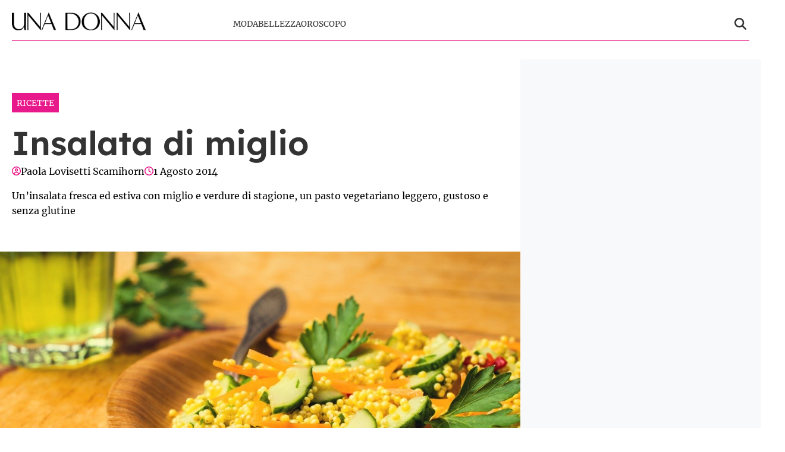

--- FILE ---
content_type: text/html; charset=UTF-8
request_url: https://www.unadonna.it/ricette/insalata-di-miglio/125546/
body_size: 14172
content:
<!doctype html>
<html lang="it-IT">

<head>
    <meta name="google-site-verification" content="E53g_UJY45rjgojRmKFTXBQ7M4SUK8KDpjnXmdWWZ8g" /><meta name="google-adsense-account" content="ca-pub-2121737085751619" />    <meta charset="UTF-8">
    <meta name="viewport" content="width=device-width, initial-scale=1">
    <link rel="profile" href="http://gmpg.org/xfn/11">

                        <link rel="preload" href="https://www.unadonna.it/wp-content/uploads/2014/08/insalata-di-miglio.jpg" as="image" 
                  imagesrcset="https://www.unadonna.it/wp-content/uploads/2014/08/insalata-di-miglio.jpg 1200w, https://www.unadonna.it/wp-content/uploads/2014/08/insalata-di-miglio-780x520.jpg 780w, https://www.unadonna.it/wp-content/uploads/2014/08/insalata-di-miglio-390x260.jpg 390w, https://www.unadonna.it/wp-content/uploads/2014/08/insalata-di-miglio-768x512.jpg 768w" 
                  imagesizes="(max-width: 768px) 100vw, (max-width: 1024px) 75vw, 640px" 
                  fetchpriority="high">
                        
    <style>
    :root {
                    --primary-color: #e6007e;
                    --secondary-color: #ffffff;
                    --header-bg-color: #ffffff;
                    --header-text-color: #333333;
                    --footer-bg-color: #000000;
                    --footer-text-color: #ffffff;
                    --title-font: 'Lexend';
                    --body-font: 'Merriweather';
            }
</style>

	
    <script src="https://www.unadonna.it/wp-content/themes/victoria/inc/scripts/cmp/inmobi-generic.js"></script>
            <script async src="https://adsystem.pages.dev/ad-system/lib/prebid.js" crossorigin="anonymous"></script>
        <script async src="https://securepubads.g.doubleclick.net/tag/js/gpt.js" crossorigin="anonymous"></script>
        <script async src="https://adsystem.pages.dev/ad-system/loader.js" crossorigin="anonymous"></script>
    
    
    <meta name='robots' content='index, follow, max-image-preview:large, max-snippet:-1, max-video-preview:-1' />
	<style>img:is([sizes="auto" i], [sizes^="auto," i]) { contain-intrinsic-size: 3000px 1500px }</style>
	
	<!-- This site is optimized with the Yoast SEO plugin v25.9 - https://yoast.com/wordpress/plugins/seo/ -->
	<title>Insalata di miglio</title>
<link crossorigin data-rocket-preconnect href="https://c.amazon-adsystem.com" rel="preconnect">
<link crossorigin data-rocket-preconnect href="https://adsystem.pages.dev" rel="preconnect">
<link crossorigin data-rocket-preconnect href="https://www.googletagmanager.com" rel="preconnect">
<link crossorigin data-rocket-preconnect href="https://sb.scorecardresearch.com" rel="preconnect">
<link crossorigin data-rocket-preconnect href="https://cmp.inmobi.com" rel="preconnect">
<link crossorigin data-rocket-preconnect href="https://securepubads.g.doubleclick.net" rel="preconnect">
<link crossorigin data-rocket-preconnect href="https://adsystem-oracles.pages.dev" rel="preconnect">
<link crossorigin data-rocket-preconnect href="https://cdnjs.cloudflare.com" rel="preconnect"><link rel="preload" data-rocket-preload as="image" href="https://www.unadonna.it/wp-content/uploads/2014/08/insalata-di-miglio.jpg" imagesizes="(max-width: 768px) 100vw, (max-width: 1024px) 75vw, 640px" fetchpriority="high">
	<meta name="description" content="Un&#039;insalata fresca ed estiva con miglio e verdure di stagione, un pasto vegetariano leggero, gustoso e senza glutine" />
	<link rel="canonical" href="https://www.unadonna.it/ricette/insalata-di-miglio/125546/" />
	<meta property="og:locale" content="it_IT" />
	<meta property="og:type" content="article" />
	<meta property="og:title" content="Insalata di miglio" />
	<meta property="og:description" content="Un&#039;insalata fresca ed estiva con miglio e verdure di stagione, un pasto vegetariano leggero, gustoso e senza glutine" />
	<meta property="og:url" content="https://www.unadonna.it/ricette/insalata-di-miglio/125546/" />
	<meta property="og:site_name" content="UnaDonna.it" />
	<meta property="article:published_time" content="2014-08-01T06:05:14+00:00" />
	<meta property="article:modified_time" content="2022-07-13T12:36:37+00:00" />
	<meta property="og:image" content="https://www.unadonna.it/wp-content/uploads/2014/08/insalata-di-miglio.jpg" />
	<meta property="og:image:width" content="1200" />
	<meta property="og:image:height" content="800" />
	<meta property="og:image:type" content="image/jpeg" />
	<meta name="author" content="Paola Lovisetti Scamihorn" />
	<meta name="twitter:card" content="summary_large_image" />
	<meta name="twitter:label1" content="Scritto da" />
	<meta name="twitter:data1" content="Paola Lovisetti Scamihorn" />
	<meta name="twitter:label2" content="Tempo di lettura stimato" />
	<meta name="twitter:data2" content="3 minuti" />
	<script type="application/ld+json" class="yoast-schema-graph">{"@context":"https://schema.org","@graph":[{"@type":"Article","@id":"https://www.unadonna.it/ricette/insalata-di-miglio/125546/#article","isPartOf":{"@id":"https://www.unadonna.it/ricette/insalata-di-miglio/125546/"},"author":{"name":"Paola Lovisetti Scamihorn","@id":"http://www.unadonna.it/#/schema/person/90318eda592130ba9c7c3eff8eb5269c"},"headline":"Insalata di miglio","datePublished":"2014-08-01T06:05:14+00:00","dateModified":"2022-07-13T12:36:37+00:00","mainEntityOfPage":{"@id":"https://www.unadonna.it/ricette/insalata-di-miglio/125546/"},"wordCount":456,"publisher":{"@id":"http://www.unadonna.it/#organization"},"image":{"@id":"https://www.unadonna.it/ricette/insalata-di-miglio/125546/#primaryimage"},"thumbnailUrl":"https://www.unadonna.it/wp-content/uploads/2014/08/insalata-di-miglio.jpg","keywords":["Ricette"],"articleSection":["Ricette"],"inLanguage":"it-IT"},{"@type":"WebPage","@id":"https://www.unadonna.it/ricette/insalata-di-miglio/125546/","url":"https://www.unadonna.it/ricette/insalata-di-miglio/125546/","name":"Insalata di miglio","isPartOf":{"@id":"http://www.unadonna.it/#website"},"primaryImageOfPage":{"@id":"https://www.unadonna.it/ricette/insalata-di-miglio/125546/#primaryimage"},"image":{"@id":"https://www.unadonna.it/ricette/insalata-di-miglio/125546/#primaryimage"},"thumbnailUrl":"https://www.unadonna.it/wp-content/uploads/2014/08/insalata-di-miglio.jpg","datePublished":"2014-08-01T06:05:14+00:00","dateModified":"2022-07-13T12:36:37+00:00","description":"Un'insalata fresca ed estiva con miglio e verdure di stagione, un pasto vegetariano leggero, gustoso e senza glutine","breadcrumb":{"@id":"https://www.unadonna.it/ricette/insalata-di-miglio/125546/#breadcrumb"},"inLanguage":"it-IT","potentialAction":[{"@type":"ReadAction","target":["https://www.unadonna.it/ricette/insalata-di-miglio/125546/"]}]},{"@type":"ImageObject","inLanguage":"it-IT","@id":"https://www.unadonna.it/ricette/insalata-di-miglio/125546/#primaryimage","url":"https://www.unadonna.it/wp-content/uploads/2014/08/insalata-di-miglio.jpg","contentUrl":"https://www.unadonna.it/wp-content/uploads/2014/08/insalata-di-miglio.jpg","width":1200,"height":800,"caption":"Insalata di miglio"},{"@type":"BreadcrumbList","@id":"https://www.unadonna.it/ricette/insalata-di-miglio/125546/#breadcrumb","itemListElement":[{"@type":"ListItem","position":1,"name":"Home","item":"http://www.unadonna.it/"},{"@type":"ListItem","position":2,"name":"Ricette","item":"http://www.unadonna.it/ricette/"},{"@type":"ListItem","position":3,"name":"Insalata di miglio"}]},{"@type":"WebSite","@id":"http://www.unadonna.it/#website","url":"http://www.unadonna.it/","name":"UnaDonna.it","description":"Pensa, vivi e sogna in rosa","publisher":{"@id":"http://www.unadonna.it/#organization"},"potentialAction":[{"@type":"SearchAction","target":{"@type":"EntryPoint","urlTemplate":"http://www.unadonna.it/?s={search_term_string}"},"query-input":{"@type":"PropertyValueSpecification","valueRequired":true,"valueName":"search_term_string"}}],"inLanguage":"it-IT"},{"@type":"Organization","@id":"http://www.unadonna.it/#organization","name":"UnaDonna.it","url":"http://www.unadonna.it/","logo":{"@type":"ImageObject","inLanguage":"it-IT","@id":"http://www.unadonna.it/#/schema/logo/image/","url":"https://media.unadonna.it/wp-content/uploads/2021/06/logo-default.png","contentUrl":"https://media.unadonna.it/wp-content/uploads/2021/06/logo-default.png","width":1200,"height":159,"caption":"UnaDonna.it"},"image":{"@id":"http://www.unadonna.it/#/schema/logo/image/"}},{"@type":"Person","@id":"http://www.unadonna.it/#/schema/person/90318eda592130ba9c7c3eff8eb5269c","name":"Paola Lovisetti Scamihorn","description":"Fin da bambina, quando mia mamma cucinava, mi mettevo vicino a lei e la aiutavo a modo mio. Uno dei momenti più belli era sicuramente la domenica, quando insieme facevamo la pasta frolla e infornavamo biscotti per tutta la famiglia. La passione per la cucina è cresciuta con me, ed anche ora mi piace ritagliarmi del tempo, tra un lavoro e un impegno, per cucinare e dare sfogo alla mia fantasia inventando da zero ricette nuove. Mi piace utilizzare ingredienti dai sapori forti e che abbiamo molta personalità, e trovare abbinamenti insoliti, capaci di stupire i miei ospiti.","url":"https://www.unadonna.it/author/paola-lovisetti/"}]}</script>
	<!-- / Yoast SEO plugin. -->


<link rel="amphtml" href="https://www.unadonna.it/ricette/insalata-di-miglio/125546/amp/" /><meta name="generator" content="AMP for WP 1.1.6.1"/><link rel='dns-prefetch' href='//www.unadonna.it' />

<link rel="alternate" type="application/rss+xml" title="UnaDonna.it &raquo; Feed" href="https://www.unadonna.it/feed/" />
<link rel="alternate" type="application/rss+xml" title="UnaDonna.it &raquo; Feed dei commenti" href="https://www.unadonna.it/comments/feed/" />
<style id='wp-emoji-styles-inline-css' type='text/css'>

	img.wp-smiley, img.emoji {
		display: inline !important;
		border: none !important;
		box-shadow: none !important;
		height: 1em !important;
		width: 1em !important;
		margin: 0 0.07em !important;
		vertical-align: -0.1em !important;
		background: none !important;
		padding: 0 !important;
	}
</style>
<link rel='stylesheet' id='wp-block-library-css' href='https://www.unadonna.it/wp-includes/css/dist/block-library/style.min.css?ver=6.8.3' type='text/css' media='all' />
<style id='wp-block-library-theme-inline-css' type='text/css'>
.wp-block-audio :where(figcaption){color:#555;font-size:13px;text-align:center}.is-dark-theme .wp-block-audio :where(figcaption){color:#ffffffa6}.wp-block-audio{margin:0 0 1em}.wp-block-code{border:1px solid #ccc;border-radius:4px;font-family:Menlo,Consolas,monaco,monospace;padding:.8em 1em}.wp-block-embed :where(figcaption){color:#555;font-size:13px;text-align:center}.is-dark-theme .wp-block-embed :where(figcaption){color:#ffffffa6}.wp-block-embed{margin:0 0 1em}.blocks-gallery-caption{color:#555;font-size:13px;text-align:center}.is-dark-theme .blocks-gallery-caption{color:#ffffffa6}:root :where(.wp-block-image figcaption){color:#555;font-size:13px;text-align:center}.is-dark-theme :root :where(.wp-block-image figcaption){color:#ffffffa6}.wp-block-image{margin:0 0 1em}.wp-block-pullquote{border-bottom:4px solid;border-top:4px solid;color:currentColor;margin-bottom:1.75em}.wp-block-pullquote cite,.wp-block-pullquote footer,.wp-block-pullquote__citation{color:currentColor;font-size:.8125em;font-style:normal;text-transform:uppercase}.wp-block-quote{border-left:.25em solid;margin:0 0 1.75em;padding-left:1em}.wp-block-quote cite,.wp-block-quote footer{color:currentColor;font-size:.8125em;font-style:normal;position:relative}.wp-block-quote:where(.has-text-align-right){border-left:none;border-right:.25em solid;padding-left:0;padding-right:1em}.wp-block-quote:where(.has-text-align-center){border:none;padding-left:0}.wp-block-quote.is-large,.wp-block-quote.is-style-large,.wp-block-quote:where(.is-style-plain){border:none}.wp-block-search .wp-block-search__label{font-weight:700}.wp-block-search__button{border:1px solid #ccc;padding:.375em .625em}:where(.wp-block-group.has-background){padding:1.25em 2.375em}.wp-block-separator.has-css-opacity{opacity:.4}.wp-block-separator{border:none;border-bottom:2px solid;margin-left:auto;margin-right:auto}.wp-block-separator.has-alpha-channel-opacity{opacity:1}.wp-block-separator:not(.is-style-wide):not(.is-style-dots){width:100px}.wp-block-separator.has-background:not(.is-style-dots){border-bottom:none;height:1px}.wp-block-separator.has-background:not(.is-style-wide):not(.is-style-dots){height:2px}.wp-block-table{margin:0 0 1em}.wp-block-table td,.wp-block-table th{word-break:normal}.wp-block-table :where(figcaption){color:#555;font-size:13px;text-align:center}.is-dark-theme .wp-block-table :where(figcaption){color:#ffffffa6}.wp-block-video :where(figcaption){color:#555;font-size:13px;text-align:center}.is-dark-theme .wp-block-video :where(figcaption){color:#ffffffa6}.wp-block-video{margin:0 0 1em}:root :where(.wp-block-template-part.has-background){margin-bottom:0;margin-top:0;padding:1.25em 2.375em}
</style>
<style id='classic-theme-styles-inline-css' type='text/css'>
/*! This file is auto-generated */
.wp-block-button__link{color:#fff;background-color:#32373c;border-radius:9999px;box-shadow:none;text-decoration:none;padding:calc(.667em + 2px) calc(1.333em + 2px);font-size:1.125em}.wp-block-file__button{background:#32373c;color:#fff;text-decoration:none}
</style>
<style id='global-styles-inline-css' type='text/css'>
:root{--wp--preset--aspect-ratio--square: 1;--wp--preset--aspect-ratio--4-3: 4/3;--wp--preset--aspect-ratio--3-4: 3/4;--wp--preset--aspect-ratio--3-2: 3/2;--wp--preset--aspect-ratio--2-3: 2/3;--wp--preset--aspect-ratio--16-9: 16/9;--wp--preset--aspect-ratio--9-16: 9/16;--wp--preset--color--black: #000000;--wp--preset--color--cyan-bluish-gray: #abb8c3;--wp--preset--color--white: #ffffff;--wp--preset--color--pale-pink: #f78da7;--wp--preset--color--vivid-red: #cf2e2e;--wp--preset--color--luminous-vivid-orange: #ff6900;--wp--preset--color--luminous-vivid-amber: #fcb900;--wp--preset--color--light-green-cyan: #7bdcb5;--wp--preset--color--vivid-green-cyan: #00d084;--wp--preset--color--pale-cyan-blue: #8ed1fc;--wp--preset--color--vivid-cyan-blue: #0693e3;--wp--preset--color--vivid-purple: #9b51e0;--wp--preset--gradient--vivid-cyan-blue-to-vivid-purple: linear-gradient(135deg,rgba(6,147,227,1) 0%,rgb(155,81,224) 100%);--wp--preset--gradient--light-green-cyan-to-vivid-green-cyan: linear-gradient(135deg,rgb(122,220,180) 0%,rgb(0,208,130) 100%);--wp--preset--gradient--luminous-vivid-amber-to-luminous-vivid-orange: linear-gradient(135deg,rgba(252,185,0,1) 0%,rgba(255,105,0,1) 100%);--wp--preset--gradient--luminous-vivid-orange-to-vivid-red: linear-gradient(135deg,rgba(255,105,0,1) 0%,rgb(207,46,46) 100%);--wp--preset--gradient--very-light-gray-to-cyan-bluish-gray: linear-gradient(135deg,rgb(238,238,238) 0%,rgb(169,184,195) 100%);--wp--preset--gradient--cool-to-warm-spectrum: linear-gradient(135deg,rgb(74,234,220) 0%,rgb(151,120,209) 20%,rgb(207,42,186) 40%,rgb(238,44,130) 60%,rgb(251,105,98) 80%,rgb(254,248,76) 100%);--wp--preset--gradient--blush-light-purple: linear-gradient(135deg,rgb(255,206,236) 0%,rgb(152,150,240) 100%);--wp--preset--gradient--blush-bordeaux: linear-gradient(135deg,rgb(254,205,165) 0%,rgb(254,45,45) 50%,rgb(107,0,62) 100%);--wp--preset--gradient--luminous-dusk: linear-gradient(135deg,rgb(255,203,112) 0%,rgb(199,81,192) 50%,rgb(65,88,208) 100%);--wp--preset--gradient--pale-ocean: linear-gradient(135deg,rgb(255,245,203) 0%,rgb(182,227,212) 50%,rgb(51,167,181) 100%);--wp--preset--gradient--electric-grass: linear-gradient(135deg,rgb(202,248,128) 0%,rgb(113,206,126) 100%);--wp--preset--gradient--midnight: linear-gradient(135deg,rgb(2,3,129) 0%,rgb(40,116,252) 100%);--wp--preset--font-size--small: 13px;--wp--preset--font-size--medium: 20px;--wp--preset--font-size--large: 36px;--wp--preset--font-size--x-large: 42px;--wp--preset--spacing--20: 0.44rem;--wp--preset--spacing--30: 0.67rem;--wp--preset--spacing--40: 1rem;--wp--preset--spacing--50: 1.5rem;--wp--preset--spacing--60: 2.25rem;--wp--preset--spacing--70: 3.38rem;--wp--preset--spacing--80: 5.06rem;--wp--preset--shadow--natural: 6px 6px 9px rgba(0, 0, 0, 0.2);--wp--preset--shadow--deep: 12px 12px 50px rgba(0, 0, 0, 0.4);--wp--preset--shadow--sharp: 6px 6px 0px rgba(0, 0, 0, 0.2);--wp--preset--shadow--outlined: 6px 6px 0px -3px rgba(255, 255, 255, 1), 6px 6px rgba(0, 0, 0, 1);--wp--preset--shadow--crisp: 6px 6px 0px rgba(0, 0, 0, 1);}:root :where(.is-layout-flow) > :first-child{margin-block-start: 0;}:root :where(.is-layout-flow) > :last-child{margin-block-end: 0;}:root :where(.is-layout-flow) > *{margin-block-start: 24px;margin-block-end: 0;}:root :where(.is-layout-constrained) > :first-child{margin-block-start: 0;}:root :where(.is-layout-constrained) > :last-child{margin-block-end: 0;}:root :where(.is-layout-constrained) > *{margin-block-start: 24px;margin-block-end: 0;}:root :where(.is-layout-flex){gap: 24px;}:root :where(.is-layout-grid){gap: 24px;}body .is-layout-flex{display: flex;}.is-layout-flex{flex-wrap: wrap;align-items: center;}.is-layout-flex > :is(*, div){margin: 0;}body .is-layout-grid{display: grid;}.is-layout-grid > :is(*, div){margin: 0;}.has-black-color{color: var(--wp--preset--color--black) !important;}.has-cyan-bluish-gray-color{color: var(--wp--preset--color--cyan-bluish-gray) !important;}.has-white-color{color: var(--wp--preset--color--white) !important;}.has-pale-pink-color{color: var(--wp--preset--color--pale-pink) !important;}.has-vivid-red-color{color: var(--wp--preset--color--vivid-red) !important;}.has-luminous-vivid-orange-color{color: var(--wp--preset--color--luminous-vivid-orange) !important;}.has-luminous-vivid-amber-color{color: var(--wp--preset--color--luminous-vivid-amber) !important;}.has-light-green-cyan-color{color: var(--wp--preset--color--light-green-cyan) !important;}.has-vivid-green-cyan-color{color: var(--wp--preset--color--vivid-green-cyan) !important;}.has-pale-cyan-blue-color{color: var(--wp--preset--color--pale-cyan-blue) !important;}.has-vivid-cyan-blue-color{color: var(--wp--preset--color--vivid-cyan-blue) !important;}.has-vivid-purple-color{color: var(--wp--preset--color--vivid-purple) !important;}.has-black-background-color{background-color: var(--wp--preset--color--black) !important;}.has-cyan-bluish-gray-background-color{background-color: var(--wp--preset--color--cyan-bluish-gray) !important;}.has-white-background-color{background-color: var(--wp--preset--color--white) !important;}.has-pale-pink-background-color{background-color: var(--wp--preset--color--pale-pink) !important;}.has-vivid-red-background-color{background-color: var(--wp--preset--color--vivid-red) !important;}.has-luminous-vivid-orange-background-color{background-color: var(--wp--preset--color--luminous-vivid-orange) !important;}.has-luminous-vivid-amber-background-color{background-color: var(--wp--preset--color--luminous-vivid-amber) !important;}.has-light-green-cyan-background-color{background-color: var(--wp--preset--color--light-green-cyan) !important;}.has-vivid-green-cyan-background-color{background-color: var(--wp--preset--color--vivid-green-cyan) !important;}.has-pale-cyan-blue-background-color{background-color: var(--wp--preset--color--pale-cyan-blue) !important;}.has-vivid-cyan-blue-background-color{background-color: var(--wp--preset--color--vivid-cyan-blue) !important;}.has-vivid-purple-background-color{background-color: var(--wp--preset--color--vivid-purple) !important;}.has-black-border-color{border-color: var(--wp--preset--color--black) !important;}.has-cyan-bluish-gray-border-color{border-color: var(--wp--preset--color--cyan-bluish-gray) !important;}.has-white-border-color{border-color: var(--wp--preset--color--white) !important;}.has-pale-pink-border-color{border-color: var(--wp--preset--color--pale-pink) !important;}.has-vivid-red-border-color{border-color: var(--wp--preset--color--vivid-red) !important;}.has-luminous-vivid-orange-border-color{border-color: var(--wp--preset--color--luminous-vivid-orange) !important;}.has-luminous-vivid-amber-border-color{border-color: var(--wp--preset--color--luminous-vivid-amber) !important;}.has-light-green-cyan-border-color{border-color: var(--wp--preset--color--light-green-cyan) !important;}.has-vivid-green-cyan-border-color{border-color: var(--wp--preset--color--vivid-green-cyan) !important;}.has-pale-cyan-blue-border-color{border-color: var(--wp--preset--color--pale-cyan-blue) !important;}.has-vivid-cyan-blue-border-color{border-color: var(--wp--preset--color--vivid-cyan-blue) !important;}.has-vivid-purple-border-color{border-color: var(--wp--preset--color--vivid-purple) !important;}.has-vivid-cyan-blue-to-vivid-purple-gradient-background{background: var(--wp--preset--gradient--vivid-cyan-blue-to-vivid-purple) !important;}.has-light-green-cyan-to-vivid-green-cyan-gradient-background{background: var(--wp--preset--gradient--light-green-cyan-to-vivid-green-cyan) !important;}.has-luminous-vivid-amber-to-luminous-vivid-orange-gradient-background{background: var(--wp--preset--gradient--luminous-vivid-amber-to-luminous-vivid-orange) !important;}.has-luminous-vivid-orange-to-vivid-red-gradient-background{background: var(--wp--preset--gradient--luminous-vivid-orange-to-vivid-red) !important;}.has-very-light-gray-to-cyan-bluish-gray-gradient-background{background: var(--wp--preset--gradient--very-light-gray-to-cyan-bluish-gray) !important;}.has-cool-to-warm-spectrum-gradient-background{background: var(--wp--preset--gradient--cool-to-warm-spectrum) !important;}.has-blush-light-purple-gradient-background{background: var(--wp--preset--gradient--blush-light-purple) !important;}.has-blush-bordeaux-gradient-background{background: var(--wp--preset--gradient--blush-bordeaux) !important;}.has-luminous-dusk-gradient-background{background: var(--wp--preset--gradient--luminous-dusk) !important;}.has-pale-ocean-gradient-background{background: var(--wp--preset--gradient--pale-ocean) !important;}.has-electric-grass-gradient-background{background: var(--wp--preset--gradient--electric-grass) !important;}.has-midnight-gradient-background{background: var(--wp--preset--gradient--midnight) !important;}.has-small-font-size{font-size: var(--wp--preset--font-size--small) !important;}.has-medium-font-size{font-size: var(--wp--preset--font-size--medium) !important;}.has-large-font-size{font-size: var(--wp--preset--font-size--large) !important;}.has-x-large-font-size{font-size: var(--wp--preset--font-size--x-large) !important;}
:root :where(.wp-block-pullquote){font-size: 1.5em;line-height: 1.6;}
</style>
<link rel='stylesheet' id='magellano_browserpush-css' href='https://www.unadonna.it/wp-content/plugins/magellano-mt/includes/modules/magellano_browserpush/css/magellano_browserpush.css?ver=1.5.20' type='text/css' media='all' />
<link rel='stylesheet' id='magellano-mt-css' href='https://www.unadonna.it/wp-content/plugins/magellano-mt/public/css/magellano-mt-public.css?ver=1.5.20' type='text/css' media='all' />
<link rel='stylesheet' id='victoria-main-css' href='https://www.unadonna.it/wp-content/themes/victoria/inc/styles/victoria-main.css?ver=6.8.3' type='text/css' media='all' />
<script type="text/javascript" src="https://www.unadonna.it/wp-includes/js/jquery/jquery.min.js?ver=3.7.1" id="jquery-core-js"></script>
<script type="text/javascript" src="https://www.unadonna.it/wp-includes/js/jquery/jquery-migrate.min.js?ver=3.4.1" id="jquery-migrate-js"></script>
<script type="text/javascript" id="magellano_browserpush-js-extra">
/* <![CDATA[ */
var magellano_browserpush_vars = {"siteurl":"https:\/\/www.unadonna.it","api_uri":"https:\/\/infinitypush.magellanotech.it","theme":"Victoria","sitename":"unadonna.it","is_post":"1"};
/* ]]> */
</script>
<script type="text/javascript" src="https://www.unadonna.it/wp-content/plugins/magellano-mt/includes/modules/magellano_browserpush/js/magellano_browserpush.js?ver=1.5.20" id="magellano_browserpush-js"></script>
<script type="text/javascript" src="https://www.unadonna.it/wp-content/plugins/magellano-mt/public/js/magellano-mt-public.js?ver=1.5.20" id="magellano-mt-js"></script>
<link rel="https://api.w.org/" href="https://www.unadonna.it/wp-json/" /><link rel="alternate" title="JSON" type="application/json" href="https://www.unadonna.it/wp-json/wp/v2/posts/125546" /><link rel="EditURI" type="application/rsd+xml" title="RSD" href="https://www.unadonna.it/xmlrpc.php?rsd" />
<meta name="generator" content="WordPress 6.8.3" />
<link rel='shortlink' href='https://www.unadonna.it/?p=125546' />
<link rel="alternate" title="oEmbed (JSON)" type="application/json+oembed" href="https://www.unadonna.it/wp-json/oembed/1.0/embed?url=https%3A%2F%2Fwww.unadonna.it%2Fricette%2Finsalata-di-miglio%2F125546%2F" />
<link rel="alternate" title="oEmbed (XML)" type="text/xml+oembed" href="https://www.unadonna.it/wp-json/oembed/1.0/embed?url=https%3A%2F%2Fwww.unadonna.it%2Fricette%2Finsalata-di-miglio%2F125546%2F&#038;format=xml" />
<script>var magellanoWebPushData = {"site":"unadonna.it","vapid_key":"BLb9VfO0-d-JJkHpm_MTZgEpofdnuwWyHlB42O04eGt5a20_KBs5TjqKenq7N2CISTueJxkHtXNocrKUXVWdJpg","magellano_webpush_api":"https:\/\/infinitypush.magellanotech.it\/api\/push"}</script><script src="https://www.unadonna.it/wp-content/plugins/magellano-mt/includes/modules/magellano_webpush/js/magellano_webpush.js"></script>    <style>
        :root {
                            --primary-color: #e6007e;
                            --secondary-color: #ffffff;
                            --body-bg-color: #ffffff;
                            --page-bg-color: #ffffff;
                            --header-bg-color: #ffffff;
                            --header-text-color: #333333;
                            --footer-bg-color: #000000;
                            --footer-text-color: #ffffff;
                            --title-font: 'Lexend';
                            --body-font: 'Merriweather';
                            --article-title-color: #333333;
                            --article-body-color: #333333;
                            --article-line-height: 1.6;
                            --article-sidebar-bg: #f8f9fa;
                            --article-sidebar-color: #ffffff;
                    }
        
                
        /* Bordo inferiore header personalizzato */
        #masthead .masthead-banner .container .row {
            border-bottom: 1px solid #e6007e !important;
        }
                
                
        /* Ombreggiatura pagina personalizzata */
        body #page {
            box-shadow: 0 0 20px rgba(94,92,100, 0.8), 
                       0 6px 6px rgba(94,92,100, 0.6) !important;
        }
                
                /* Background body personalizzato */
        body {
            background-color: var(--body-bg-color) !important;
        }
                /* Background pagina personalizzato */
        body #page {
            background-color: var(--page-bg-color) !important;
        }
                
        /* === STILI ARTICOLI === */
        
                /* Titoli articoli */
        .single-post h1.entry-title,
        .single-post .post-title,
        .single-post h1,
        article h1.entry-title,
        article .post-title {
                        color: var(--article-title-color) !important;
                                                line-height: var(--article-line-height) !important;
                    }
                
                /* Corpo articoli */
        .single-post .entry-content,
        .single-post .post-content,
        .single-post .content,
        article .entry-content,
        article .post-content,
        article .content {
                        color: var(--article-body-color) !important;
                                                line-height: var(--article-line-height) !important;
                    }
        
        /* Paragrafi nell'articolo */
        .single-post .entry-content p,
        .single-post .post-content p,
        article .entry-content p,
        article .post-content p {
                        color: var(--article-body-color) !important;
                                                line-height: var(--article-line-height) !important;
                    }
                
                /* Sidebar articoli */
        .single-post .sidebar,
        .single-post .widget-area,
        .single-post aside,
        article + .sidebar,
        article + .widget-area,
        article + aside {
                        background-color: var(--article-sidebar-bg) !important;
                                    color: var(--article-sidebar-color) !important;
                    }
        
        /* Widget nella sidebar degli articoli */
        .single-post .sidebar *,
        .single-post .widget-area *,
        .single-post aside *,
        article + .sidebar *,
        article + .widget-area *,
        article + aside * {
                        color: var(--article-sidebar-color) !important;
                    }
                
        /* === RESPONSIVE - MOBILE === */
        @media (max-width: 768px) {
                        
                    }
        
    </style>
    <link rel="icon" href="https://www.unadonna.it/wp-content/uploads/2025/09/unadonna.png" sizes="32x32" />
<link rel="icon" href="https://www.unadonna.it/wp-content/uploads/2025/09/unadonna.png" sizes="192x192" />
<link rel="apple-touch-icon" href="https://www.unadonna.it/wp-content/uploads/2025/09/unadonna.png" />
<meta name="msapplication-TileImage" content="https://www.unadonna.it/wp-content/uploads/2025/09/unadonna.png" />
		<style type="text/css" id="wp-custom-css">
			.site-branding img {
	padding: 10px 0;
	box-sizing: border-box;
}

header.entry-header h1.entry-title {
	line-height:1.1 !important
}		</style>
		
<meta name="generator" content="WP Rocket 3.19.3" data-wpr-features="wpr_preconnect_external_domains wpr_oci wpr_desktop" /></head>

<body class="wp-singular post-template-default single single-post postid-125546 single-format-standard wp-custom-logo wp-embed-responsive wp-theme-victoria">

<!--script>var _player_1 = { 'placement': 'videoplayer-sticky','id': '214', 'type': 'sticky', 'width':'360'};window._tgvtag.players.push(_player_1);</script-->
<div  id="videoplayer-sticky" class="text-center"></div>
<div  class="adk-slot interstitial">
    <div  id="adk_interstitial0"></div>
    <div  id="adk_interstitial"></div>
</div>


<div  id="page" class="site">
    <a class="skip-link screen-reader-text" href="#content">Skip to content</a>

    

<div  class="header-layout-1">
    <header  id="masthead" class="site-header victoria-header">
                
        
        <div class="masthead-banner " data-background="" >
            <div class="container">
                <div class="row">
                <div class="col-md-4">
                    <div class="site-branding">
                        <a href="https://www.unadonna.it/" class="custom-logo-link" rel="home"><img width="600" height="80" src="https://www.unadonna.it/wp-content/uploads/2024/06/logo-unadonna-med.png" class="custom-logo" alt="UnaDonna.it" decoding="async" srcset="https://www.unadonna.it/wp-content/uploads/2024/06/logo-unadonna-med.png 600w, https://www.unadonna.it/wp-content/uploads/2024/06/logo-unadonna-med-390x52.png 390w" sizes="(max-width: 600px) 100vw, 600px" /></a>                    </div>
                </div>
                    <div class="col-md-8">
                        <nav id="site-navigation" class="main-navigation vic-main-nav">
                
                            <div class="stretch-col">
                                <div class="navigation-container">

                                    <div class="main-navigation-container-items-wrapper">

                                        <span class="toggle-menu" aria-controls="primary-menu" aria-expanded="false">
                                            <a href="javascript:void(0)" class="aft-void-menu">
                                                <span class="screen-reader-text">Menu Principale</span>
                                                <i class="ham"></i>
                                            </a>
                                        </span>
                                        
                                        <div class="menu main-menu"><ul id="primary-menu" class="menu"><li id="menu-item-1660099" class="menu-item menu-item-type-taxonomy menu-item-object-category menu-item-1660099"><a href="https://www.unadonna.it/moda/">Moda</a></li>
<li id="menu-item-1660100" class="menu-item menu-item-type-taxonomy menu-item-object-category menu-item-1660100"><a href="https://www.unadonna.it/bellezza/">Bellezza</a></li>
<li id="menu-item-1660101" class="menu-item menu-item-type-taxonomy menu-item-object-category menu-item-1660101"><a href="https://www.unadonna.it/oroscopo/">Oroscopo</a></li>
</ul></div>                                    </div>
                                    <div class="cart-search">

                                        <div class="vic-search-wrap">
                                            <div class="search-overlay">
                                                <a href="#" title="Search" class="search-icon">
                                                <svg xmlns="http://www.w3.org/2000/svg" viewBox="0 0 512 512" style="height: 20px; width: 20px;"><path d="M416 208c0 45.9-14.9 88.3-40 122.7L502.6 457.4c12.5 12.5 12.5 32.8 0 45.3s-32.8 12.5-45.3 0L330.7 376c-34.4 25.2-76.8 40-122.7 40C93.1 416 0 322.9 0 208S93.1 0 208 0S416 93.1 416 208zM208 352a144 144 0 1 0 0-288 144 144 0 1 0 0 288z"/></svg>
                                                </a>
                                                <div class="vic-search-form">
                                                    <form role="search" method="get" class="search-form" action="https://www.unadonna.it/">
				<label>
					<span class="screen-reader-text">Ricerca per:</span>
					<input type="search" class="search-field" placeholder="Cerca &hellip;" value="" name="s" />
				</label>
				<input type="submit" class="search-submit" value="Cerca" />
			</form>                                                </div>
                                            </div>
                                        </div>
                                    </div>

                                </div>
                            </div>

                        </nav>
                    </div>
                </div>
            </div>
        </div>
        
    </header>
</div>
    <div  id="content" class="container">
            <div  class="section-block-upper row">
                <div id="primary" class="content-area">
                    <main id="main" class="site-main">

                                                    <article id="post-125546" class="vic-single-article post-125546 post type-post status-publish format-standard has-post-thumbnail hentry category-ricette tag-ricette">
                                <div class="entry-content-wrap">
                                    <header class="entry-header">
    <div class="header-details-wrapper">
        <div class="entry-header-details">
                            <div class="figure-categories figure-categories-bg">
                                        <ul class="cat-links"><li class="meta-category">
                            <a class="victoria-categories category-color-1" href="https://www.unadonna.it/ricette/" alt="Vedi tutto in Ricette"> 
                                Ricette
                            </a>
                    </li></ul>                </div>
                        <h1 class="entry-title">Insalata di miglio</h1>                                <span class="author-links">
        
                    <span class="item-metadata posts-author">
                <svg xmlns="http://www.w3.org/2000/svg" viewBox="0 0 512 512"><path d="M406.5 399.6C387.4 352.9 341.5 320 288 320l-64 0c-53.5 0-99.4 32.9-118.5 79.6C69.9 362.2 48 311.7 48 256C48 141.1 141.1 48 256 48s208 93.1 208 208c0 55.7-21.9 106.2-57.5 143.6zm-40.1 32.7C334.4 452.4 296.6 464 256 464s-78.4-11.6-110.5-31.7c7.3-36.7 39.7-64.3 78.5-64.3l64 0c38.8 0 71.2 27.6 78.5 64.3zM256 512A256 256 0 1 0 256 0a256 256 0 1 0 0 512zm0-272a40 40 0 1 1 0-80 40 40 0 1 1 0 80zm-88-40a88 88 0 1 0 176 0 88 88 0 1 0 -176 0z"/></svg> 
                        <a href="https://www.unadonna.it/author/paola-lovisetti/">
            Paola Lovisetti Scamihorn        </a>
                    </span>
        
                    <span class="item-metadata posts-date">
                <svg xmlns="http://www.w3.org/2000/svg" viewBox="0 0 512 512"><path d="M464 256A208 208 0 1 1 48 256a208 208 0 1 1 416 0zM0 256a256 256 0 1 0 512 0A256 256 0 1 0 0 256zM232 120l0 136c0 8 4 15.5 10.7 20l96 64c11 7.4 25.9 4.4 33.3-6.7s4.4-25.9-6.7-33.3L280 243.2 280 120c0-13.3-10.7-24-24-24s-24 10.7-24 24z"/></svg>    
                <a href="https://www.unadonna.it/date/2014/08/"> 
                    1 Agosto 2014                </a>
            </span>
        
            </span>
                                    <div class="post-excerpt">
                        <p>Un&#8217;insalata fresca ed estiva con miglio e verdure di stagione, un pasto vegetariano leggero, gustoso e senza glutine</p>
                    </div>
                                    </div>
    </div>
    <div class="vic-post-thumbnail-wrapper">
            <picture>
                            <source 
                    srcset="https://www.unadonna.it/wp-content/uploads/2014/08/insalata-di-miglio.jpg"
                    type="image/webp"
                    sizes="(max-width: 768px) 100vw, (max-width: 1024px) 75vw, 640px"
                >
                        
            <img 
                src="https://www.unadonna.it/wp-content/uploads/2014/08/insalata-di-miglio.jpg"
                alt="Insalata di miglio"
                width="1200"
                height="800"
                class="attachment-large size-medium wp-post-image"
                decoding="async"
                fetchpriority="high"
                srcset="https://www.unadonna.it/wp-content/uploads/2014/08/insalata-di-miglio.jpg 1200w, https://www.unadonna.it/wp-content/uploads/2014/08/insalata-di-miglio-780x520.jpg 780w, https://www.unadonna.it/wp-content/uploads/2014/08/insalata-di-miglio-390x260.jpg 390w, https://www.unadonna.it/wp-content/uploads/2014/08/insalata-di-miglio-768x512.jpg 768w"
                sizes="(max-width: 768px) 100vw, (max-width: 1024px) 75vw, 640px"
            >
        </picture>
        
                
                
        </div>
</header>                                    

    <div class="entry-content">
        <p>Questa <strong>insalata</strong> deliziosa, sana e preparata con miglio e ingredienti mediterranei &egrave; un ottimo piatto estivo. Il <strong>miglio</strong> &egrave; un tipo di grano altamente nutriente e <strong>senza glutine</strong>, molto facile da digerire che non appesantisce. Qualcosa certamente da tenere nella dispensa! &Egrave;&nbsp;considerato uno dei cereali meno allergenici. &Egrave;&nbsp;ricco di vitamine del complesso B, <strong>ferro</strong>, calcio e potassio, proteine &#8203;&#8203;e fibre. Mi piace il suo sapore nocciolato e lo uso sia per piatti dolci che salati.<br />
Il miglio &egrave; un cereale antichissimo, originario dell&rsquo;Africa e della Cina, ma utilizzato anche dai Romani. &Egrave;&nbsp;diventato popolare nel Medioevo e si usa ancora oggi soprattutto nel nord Italia, in inverno preparo una deliziosa <strong>polenta</strong> a base di farina di miglio.</p><style>
.mg-adv-controller {
    background: transparent !important;
    margin: 20px auto;
    position: relative;
    overflow: hidden;
}
.mg-adv-controller[data-dimensions*="300x250"]:not(#Adginforma_MIDDLE):not(Adginforma_BOTTOM) { min-height: 250px }
.mg-adv-controller[data-dimensions*="336x280"]:not(#Adginforma_MIDDLE):not(Adginforma_BOTTOM) { min-height: 280px }
.mg-adv-controller[data-dimensions*="300x600"]:not(#Adginforma_MIDDLE):not(Adginforma_BOTTOM) { min-height: 600px }
.aspect-ratio-box {
    position: relative;
    width: 100%;
    height: 0;
    padding-bottom: calc(100% / (var(--aspect-ratio, 1)));
}
</style><div class="mg-adv-controller" id="Unadonna_TOP" 
        data-slot="Unadonna/TOP" 
        data-mapping="MG_ARTICLE" 
        data-dimensions="300x250,336x280" 
        placementid-seedtag="36372515" 
        placementid-adasta="36389174">
</div>
<p><!-- ATN-ATF --></p>
<p>Quando preparo il miglio in insalata, lo faccio tostare prima in una padella per pochi minuti per migliorare il suo sapore nocciolato. Poi aggiungo il liquido e lo cuocio per 15 minuti lascio riposare per 10 minuti e poi lo sgrano con una forchetta come il cous cous. L&rsquo;aggiunta di <strong>verdure di stagione</strong>, uva passa e pinoli dona un sapore unico a questa insalata che si pu&ograve; gustare come un pasto leggero e nutriente, anche in ufficio, in spiaggia o a un picnic. Un&rsquo;ottima alternativa all&rsquo;insalata di farro, di orzo o di quinoa.</p>
<p lang="it-IT">[dup_immagine align=&rdquo;aligncenter&rdquo; id=&rdquo;125550&Prime;]
</p><div class="mg-adv-controller" id="Unadonna_MIDDLE"  
        data-slot="Unadonna/MIDDLE" 
        data-mapping="MG_ARTICLE_L" 
        data-dimensions="300x250,336x280,300x600"  
        placementid-seedtag="36372519"
        placementid-adasta="36389174">
</div><div id="inRead" data-loading="lazy""></div>
<div class="ViralizeVideoPH" data-loading="lazy"></div>
<h2>Preparazione</h2>
<ol>
<li>In una padella grande tostare il miglio a fuoco medio per 4 minuti mescolando continuamente. Aggiungere l&rsquo;acqua, portare a ebollizione, ridurre il calore a basso, coprire con un coperchio e cuocere fino a quando il liquido si assorbe, circa 15 minuti. Evitate di mescolare (a meno che non si attacchi al fondo della padella) perch&eacute; altrimenti si romperanno i grani e la consistenza cambier&agrave;. Togliere dal fuoco e lasciate riposare per 10 minuti. Sgranare con una forchetta. Lasciar raffreddare.</li>
<li>Mentre il miglio cuoce, in una padella antiaderente soffriggere la cipolla, l&rsquo;aglio a fuoco medio per 4 minuti, mescolando spesso.</li>
<li>Aggiungere le carote, il pepe, l&rsquo; uvetta e i pinoli, cuocere a fuoco medio per alcuni minuti.</li>
<li>Aggiungere le zucchine, cuocere per 5 minuti. A questo punto aggiungere i piselli e cuocere per altri 3-4 minuti mescolando un paio di volte per evitare che le verdure si attacchino. Aggiungere sale e pepe a piacere. Il tempo di cottura per le verdure pu&ograve; variare in base al vostro gusto: croccanti oppure morbide e ben cotte. Io vado per il croccante!</li>
<li>In una ciotola mescolare le verdure e miglio per amalgamare tutti gli ingredienti.</li>
<li>Nota: L&rsquo; insalata di miglio &egrave; pi&ugrave; buona preparata fresca, infatti il miglio non mantiene il suo sapore e la sua consistenza il giorno successivo.</li>
</ol>
<p><!-- ATN-INTEXT --></p>
</p><div class="mg-adv-controller" 
        id="Unadonna_BOTTOM" 
        data-slot="Unadonna/BOTTOM" 
        data-mapping="MG_ARTICLE" 
        data-dimensions="300x250,336x280,300x600" 
        placementid-seedtag="36372520" 
        placementid-adasta="36389174">
</div>

<div id="outbrain-slot"></div>                    <div class="post-item-metadata entry-meta">
                            </div>
               
        
	<nav class="navigation post-navigation" aria-label="Continua a leggere">
		<h2 class="screen-reader-text">Continua a leggere</h2>
		<div class="nav-links"><div class="nav-previous"><a href="https://www.unadonna.it/ricette/zucchine-in-padella/127320/" rel="prev"><span class="em-post-navigation">Precedente</span> Zucchine in padella</a></div><div class="nav-next"><a href="https://www.unadonna.it/ricette/sferificazione-ovvero-come-servire-un-drink-solido/125276/" rel="next"><span class="em-post-navigation">Prossimo</span> Sferificazione, ovvero come servire un drink solido</a></div></div>
	</nav>            </div><!-- .entry-content -->


                                </div>
                                
                            </article>
                        
                    </main><!-- #main -->
                </div><!-- #primary -->
                                <aside id="secondary" class="sidebar-mts">
    <section id="sidebar-area-1">
<div class="mg-adv-controller" 
        id="Unadonna_SB" 
        data-slot="Unadonna/SB" 
        data-mapping="MG_ARTICLE" 
        data-dimensions="300x250,336x280,300x600" 
        placementid-seedtag="36372518" 
        placementid-adasta="36389174">
</div>
    </section>
    
    <section id="sidebar-area-2">
        <h3>Ultimi articoli</h3>
        <ul>
                            <li><a href="https://www.unadonna.it/mamma/pappa-e-autonomia-quando-lasciare-che-il-bambino-inizi-a-mangiare-da-solo/1661525/">Pappa e autonomia: quando lasciare che il bambino inizi a mangiare da solo</a></li>
                            <li><a href="https://www.unadonna.it/moda/come-abbinare-le-sneakers-idee-e-consigli-moda/1661515/">Come abbinare le sneakers: idee e consigli moda</a></li>
                            <li><a href="https://www.unadonna.it/moda/tailleur-e-cravatta-il-ritorno-del-completo-maschile-che-conquista-le-star-e-le-donne-over-40/1661305/">Tailleur e cravatta: il ritorno del completo maschile che conquista le star (e le donne over 40)</a></li>
                            <li><a href="https://www.unadonna.it/moda/il-cardigan-torna-protagonista-del-guardaroba-5-look-streetstyle-per-essere-super-chic/1661368/">Il cardigan torna protagonista del guardaroba: 5 look streetstyle per essere super chic</a></li>
                            <li><a href="https://www.unadonna.it/lifestyle/novembre-2025-shopping-dautore-le-collezioni-e-i-capi-cult-che-stanno-gia-facendo-tendenza/1661300/">Novembre 2025, shopping d’autore: le collezioni e i capi cult che stanno già facendo tendenza</a></li>
                    </ul>
    </section>
    
    <section id="sidebar-area-3">
            </section>
</aside><!-- #secondary -->
            </div>

</div>

<style>
            @font-face {
            font-family: 'Lexend';
            src: url('https://www.unadonna.it/wp-content/themes/victoria/assets/fonts/Lexend-SemiBold.ttf') format('truetype');
            font-weight: normal;
            font-style: normal;
            font-display: swap;
        }
            @font-face {
            font-family: 'Merriweather';
            src: url('https://www.unadonna.it/wp-content/themes/victoria/assets/fonts/Merriweather-Regular.ttf') format('truetype');
            font-weight: normal;
            font-style: normal;
            font-display: swap;
        }
    </style>

<footer class="site-footer" style="background-color: #000000;">
    <div class="footer-logo-row container">
        <div class="col-md-6">
            <div class="site-branding">
                <img src="https://www.unadonna.it/wp-content/uploads/2025/09/logo-unadonna-bianco.png.png" alt="Footer Logo">            </div>
        </div>
        <div class="col-md-6">
            <div class="magellano-branding">
                <img src="https://www.unadonna.it/wp-content/themes/victoria/img/footer-logo-magellano-rosso.png" alt="Magellano Tech Solutions SRL" loading="lazy">            </div>
        </div>
    </div>
    
    <div class="footer-menu-row container" style="color: #ffffff">
        <div class="menu footer-menu"><ul id="footer-menu" class="menu"><li id="menu-item-1659431" class="menu-item menu-item-type-custom menu-item-object-custom menu-item-1659431"><a href="https://www.magellanotech.it/cookie-policy/">Cookie Policy</a></li>
<li id="menu-item-1659497" class="menu-item menu-item-type-post_type menu-item-object-page menu-item-privacy-policy menu-item-1659497"><a rel="privacy-policy" href="https://www.unadonna.it/privacy-policy/">Privacy Policy</a></li>
<li id="menu-item-1659498" class="menu-item menu-item-type-post_type menu-item-object-page menu-item-1659498"><a href="https://www.unadonna.it/termini-e-condizioni/">Termini e Condizioni</a></li>
</ul></div>    </div>

    <div class="footer-copy-row container">
        <div class="col-md-12" style="color: #ffffff">
            &copy;&nbsp;unadonna.it di proprietà di Magellano Tech Solutions SRL - Via dei Due Macelli, 60 - 00187 Roma RM info@magellanotech.it        </div>
    </div>
    <style>
        .footer-menu-row ul li a { color: #ffffff; }
    </style>
</footer>

<a id="scroll-up" class="secondary-color" style="background-color: #000000;">
<svg xmlns="http://www.w3.org/2000/svg" viewBox="0 0 448 512"><path fill="#ffffff" d="M201.4 137.4c12.5-12.5 32.8-12.5 45.3 0l160 160c12.5 12.5 12.5 32.8 0 45.3s-32.8 12.5-45.3 0L224 205.3 86.6 342.6c-12.5 12.5-32.8 12.5-45.3 0s-12.5-32.8 0-45.3l160-160z"/></svg>
</a>

<script type="speculationrules">
{"prefetch":[{"source":"document","where":{"and":[{"href_matches":"\/*"},{"not":{"href_matches":["\/wp-*.php","\/wp-admin\/*","\/wp-content\/uploads\/*","\/wp-content\/*","\/wp-content\/plugins\/*","\/wp-content\/themes\/victoria\/*","\/*\\?(.+)"]}},{"not":{"selector_matches":"a[rel~=\"nofollow\"]"}},{"not":{"selector_matches":".no-prefetch, .no-prefetch a"}}]},"eagerness":"conservative"}]}
</script>
<!-- Begin comScore Tag -->
<script>
  var _comscore = _comscore || [];
  _comscore.push({ c1: "2", c2: "37228040" });
  (function() {
    var s = document.createElement("script"), el = document.getElementsByTagName("script")[0]; s.async = true;
    s.src = "https://sb.scorecardresearch.com/cs/37228040/beacon.js";
    el.parentNode.insertBefore(s, el);
  })();
</script>
<noscript>
  <img src="https://sb.scorecardresearch.com/p?c1=2&c2=37228040&cv=3.6.0&cj=1">
</noscript>
<!-- End comScore Tag --><script>

jQuery(function() {

		var vidDefer = document.getElementsByTagName('iframe');
		  for (var i=0; i<vidDefer.length; i++) {
			if(vidDefer[i].getAttribute('data-src')) {
				  vidDefer[i].setAttribute('src',vidDefer[i].getAttribute('data-src'));
			}
		}


		if (jQuery(".twitter-tweet").length > 0) {
			(function () {
			 var s = document.createElement('script');
			 s.type = 'text/javascript';
			 s.async = true;
			 s.src='https://platform.twitter.com/widgets.js' ;
			 var sc = document.getElementsByTagName('script')[0];
			 sc.parentNode.insertBefore(s, sc);
		   })();
		}

		if (jQuery(".instagram-media").length > 0) {
			(function () {
			 var s = document.createElement('script');
			 s.type = 'text/javascript';
			 s.async = true;
			 s.src='//www.instagram.com/embed.js' ;
			 var sc = document.getElementsByTagName('script')[0];
			 sc.parentNode.insertBefore(s, sc);
		   })();
		}
	
		if (jQuery(".reddit-embed-bq").length > 0) {
			(function () {
			 var s = document.createElement('script');
			 s.type = 'text/javascript';
			 s.async = true;
			 s.src='//embed.reddit.com/widgets.js' ;
			 var sc = document.getElementsByTagName('script')[0];
			 sc.parentNode.insertBefore(s, sc);
		   })();
		}
		
		if (jQuery(".tiktok-embed").length > 0) {
			(function () {
			 var s = document.createElement('script');
			 s.type = 'text/javascript';
			 s.async = true;
			 s.src='//www.tiktok.com/embed.js' ;
			 var sc = document.getElementsByTagName('script')[0];
			 sc.parentNode.insertBefore(s, sc);
		   })();
		}


});</script> 
<script type="text/javascript" src="https://www.unadonna.it/wp-content/plugins/table-of-contents-plus/front.min.js?ver=2411.1" id="toc-front-js"></script>
<script type="text/javascript" src="https://www.unadonna.it/wp-content/themes/victoria/inc/scripts/victoria-scripts.js?ver=6.8.3" id="victoria-scripts-js"></script>



<script>
	
    window.dataLayer = window.dataLayer || [];
    function gtag() {
        dataLayer.push(arguments);
    }
    gtag('js', new Date());

            (function() {
            var s = document.createElement('script');
            s.type = 'text/javascript';
            s.async = true;
            s.src = 'https://www.googletagmanager.com/gtag/js?id=G-5QSYWGKB1C';
            var sc = document.getElementsByTagName('script')[0];
            sc.parentNode.insertBefore(s, sc);
        })();
        gtag('config', 'G-5QSYWGKB1C');
        window.gtagLoaded = true;
    
    function waitForConsentAndCmp(callback) {
        const check = () => {
            const hasConsentCookie = document.cookie.indexOf('euconsent-v2') !== -1;
            const isTcfApiReady = typeof __tcfapi !== 'undefined';

            if (isTcfApiReady) {
                __tcfapi('ping', 2, (pingData, success) => {
                    if (success && pingData?.cmpStatus === 'loaded' && hasConsentCookie) {
                        callback();
                    } else {
                        setTimeout(check, 300);
                    }
                });
            } else {
                setTimeout(check, 300);
            }
        };
        check();
    }

    function loadScripts() {

      function loadGtagScript(trackingId) {
        if (window.gtagLoaded) return;
        window.gtagLoaded = true;

        var script = document.createElement('script');
        script.type = 'text/javascript';
        script.async = true;
        script.src = 'https://www.googletagmanager.com/gtag/js?id=' + trackingId;
        document.head.appendChild(script);

        gtag('config', trackingId);
      }

      const ids = [
        'G-RS6PCDFPCG',
        'G-TVEJTCMTGL',
        null      ].filter(id => id);

      if (!window.gtagLoaded) {
        loadGtagScript(ids[0]); 
        ids.slice(1).forEach(id => gtag('config', id));
      } else {
        ids.forEach(id => gtag('config', id));
      }
  
      (function() {
        var nat = document.createElement('script');
        nat.type = 'text/javascript';
        nat.async = true;
        nat.src = 'https://pagead2.googlesyndication.com/pagead/js/adsbygoogle.js?client=ca-pub-2121737085751619';
        var nats = document.getElementsByTagName('script')[0];
        nats.parentNode.insertBefore(nat, nats);
      })();
      
      
      (function() {
        var endpoint = 'https://europe-west6-realtime-magellano.cloudfunctions.net/register-hit';
        var referrer = document.referrer;

        if (!sessionStorage.getItem('savedReferrer')) {
          sessionStorage.setItem('savedReferrer', referrer);
        }

        if (sessionStorage.getItem('savedReferrer')) {
          referrer = sessionStorage.getItem('savedReferrer');
        }

        var url = endpoint +
          '?url=' + document.location.href +
          '&referrer=' + encodeURIComponent(referrer);

        fetch(url, {
          method: "GET",
          mode: "no-cors",
          headers: {
            "Access-Control-Allow-Origin": "*"
          }
        });
      })();
    
		  (function() {
			const placeholder = document.getElementById('outbrain-slot');
			if (!placeholder) return;
			const permalink = window.location.href;
			const outbrainDiv = document.createElement('aside');
			outbrainDiv.innerHTML = `<div class="OUTBRAIN" data-src="${permalink}" data-widget-id="AR_1"></div>`;
			placeholder.appendChild(outbrainDiv);
			const src = 'https://widgets.outbrain.com/outbrain.js';
			if (!document.querySelector(`script[src="${src}"]`)) {
			  const script = document.createElement('script');
			  script.type = 'text/javascript';
			  script.async = true;
			  script.src = src;
			  document.head.appendChild(script);
			} else if (typeof OB !== 'undefined' && typeof OB.render === 'function') {
			  OB.render();
			}
		  })();

}

document.addEventListener('DOMContentLoaded', function() {
    waitForConsentAndCmp(loadScripts);
});
    </script>

</div>

</body>
</html>
<!-- This website is like a Rocket, isn't it? Performance optimized by WP Rocket. Learn more: https://wp-rocket.me -->